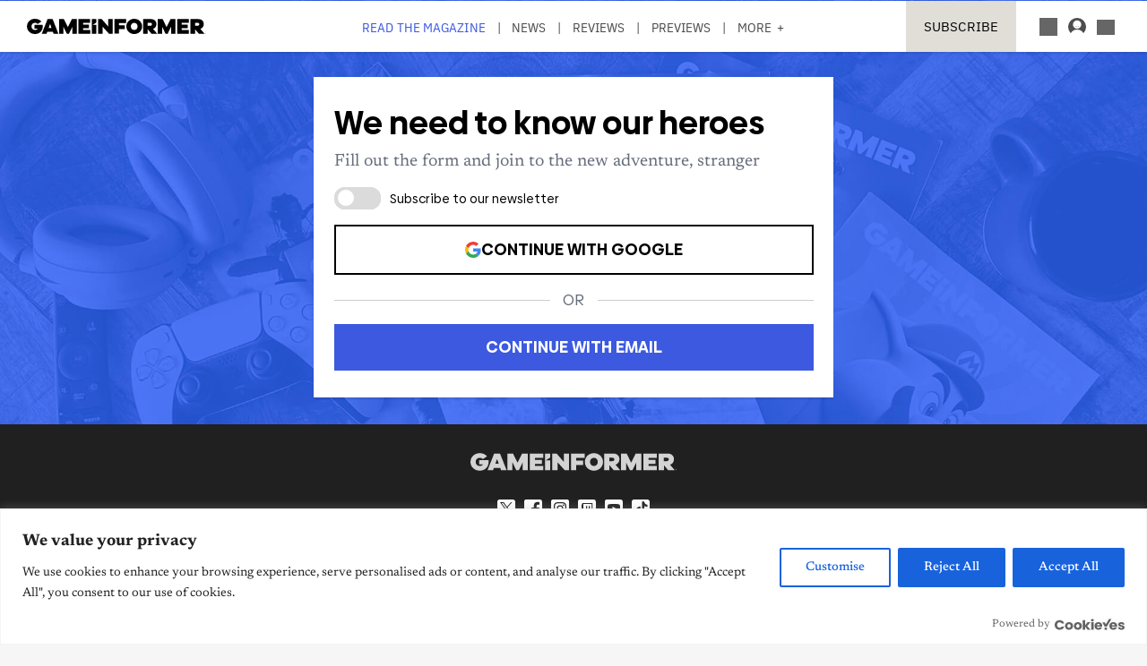

--- FILE ---
content_type: text/html; charset=UTF-8
request_url: https://gameinformer.com/registersubscriber?destination=/exclusive-interview/2021/07/01/creating-the-world-of-marvels-guardians-of-the-galaxy-exclusive
body_size: 9027
content:

<!DOCTYPE html>
<html lang="en" dir="ltr" prefix="content: http://purl.org/rss/1.0/modules/content/  dc: http://purl.org/dc/terms/  foaf: http://xmlns.com/foaf/0.1/  og: http://ogp.me/ns#  rdfs: http://www.w3.org/2000/01/rdf-schema#  schema: http://schema.org/  sioc: http://rdfs.org/sioc/ns#  sioct: http://rdfs.org/sioc/types#  skos: http://www.w3.org/2004/02/skos/core#  xsd: http://www.w3.org/2001/XMLSchema# ">
	<head>
          <script id="cookieyes" type="text/javascript" src="https://cdn-cookieyes.com/client_data/54e81b6faed5f4c751ce72a1/script.js"></script>
    		<meta charset="utf-8" />
<meta name="description" content="Game Informer is your source for the latest in video game news, reviews, previews, podcasts, and features." />
<link rel="canonical" href="https://gameinformer.com/registersubscriber" />
<meta property="og:site_name" content="Game Informer" />
<meta property="og:type" content="website" />
<meta property="og:image:url" content="https://gameinformer.com//sites/default/files/imagefeed/social/gisocial.jpg" />
<meta name="twitter:card" content="summary" />
<meta name="twitter:site" content="@gameinformer" />
<meta name="twitter:image" content="https://gameinformer.com//sites/default/files/imagefeed/social/gisocial.jpg" />
<meta name="google-site-verification" content="o5A7Uv9IqgeB7CmagZll1TjQbSFAurfCiiPpEXqrUlc" />
<meta name="theme-color" content="#1f64e2" />
<meta name="HandheldFriendly" content="true" />
<meta name="viewport" content="width=device-width, initial-scale=1" />
<meta name="msapplication-TileColor" content="#1f64e2" />
<meta name="msapplication-TileImage" content="/sites/default/files/favicons/mstile-144x144.png" />
<meta name="theme-color" content="#ffffff" />
<meta name="Generator" content="Drupal 11 (https://www.drupal.org); Commerce 3" />
<meta name="MobileOptimized" content="width" />
<link rel="apple-touch-icon" sizes="180x180" href="/sites/default/files/favicons/apple-touch-icon.png" />
<link rel="icon" type="image/png" sizes="32x32" href="/sites/default/files/favicons/favicon-32x32.png" />
<link rel="icon" type="image/png" sizes="16x16" href="/sites/default/files/favicons/favicon-16x16.png" />
<link rel="manifest" crossorigin="use-credentials" href="/sites/default/files/favicons/site.webmanifest" />
<link rel="mask-icon" href="/sites/default/files/favicons/safari-pinned-tab.svg" color="#1f64e2" />
<link rel="shortcut icon" href="/sites/default/files/favicons/favicon.ico" />

		<title>Create new account - Game Informer</title>
		<link rel="stylesheet" media="all" href="/themes/contrib/stable/css/system/components/align.module.css?t55z16" />
<link rel="stylesheet" media="all" href="/themes/contrib/stable/css/system/components/fieldgroup.module.css?t55z16" />
<link rel="stylesheet" media="all" href="/themes/contrib/stable/css/system/components/container-inline.module.css?t55z16" />
<link rel="stylesheet" media="all" href="/themes/contrib/stable/css/system/components/clearfix.module.css?t55z16" />
<link rel="stylesheet" media="all" href="/themes/contrib/stable/css/system/components/details.module.css?t55z16" />
<link rel="stylesheet" media="all" href="/themes/contrib/stable/css/system/components/hidden.module.css?t55z16" />
<link rel="stylesheet" media="all" href="/themes/contrib/stable/css/system/components/item-list.module.css?t55z16" />
<link rel="stylesheet" media="all" href="/themes/contrib/stable/css/system/components/js.module.css?t55z16" />
<link rel="stylesheet" media="all" href="/themes/contrib/stable/css/system/components/nowrap.module.css?t55z16" />
<link rel="stylesheet" media="all" href="/themes/contrib/stable/css/system/components/position-container.module.css?t55z16" />
<link rel="stylesheet" media="all" href="/themes/contrib/stable/css/system/components/reset-appearance.module.css?t55z16" />
<link rel="stylesheet" media="all" href="/themes/contrib/stable/css/system/components/resize.module.css?t55z16" />
<link rel="stylesheet" media="all" href="/themes/contrib/stable/css/system/components/system-status-counter.css?t55z16" />
<link rel="stylesheet" media="all" href="/themes/contrib/stable/css/system/components/system-status-report-counters.css?t55z16" />
<link rel="stylesheet" media="all" href="/themes/contrib/stable/css/system/components/system-status-report-general-info.css?t55z16" />
<link rel="stylesheet" media="all" href="/themes/contrib/stable/css/system/components/tablesort.module.css?t55z16" />
<link rel="stylesheet" media="all" href="/themes/contrib/stable/css/core/components/progress.module.css?t55z16" />
<link rel="stylesheet" media="all" href="/themes/contrib/stable/css/core/components/ajax-progress.module.css?t55z16" />
<link rel="stylesheet" media="all" href="/modules/custom/gi5_ads/css/ads_sizing.css?t55z16" />
<link rel="stylesheet" media="all" href="/modules/custom/gi5_ads/css/ads_blocker_stripe.css?t55z16" />
<link rel="stylesheet" media="all" href="/modules/contrib/poll/css/poll.base.css?t55z16" />
<link rel="stylesheet" media="all" href="/modules/contrib/poll/css/poll.theme.css?t55z16" />
<link rel="stylesheet" media="all" href="/themes/contrib/stable/css/toolbar/toolbar.module.css?t55z16" />
<link rel="stylesheet" media="all" href="/themes/contrib/stable/css/user/user.module.css?t55z16" />
<link rel="stylesheet" media="all" href="/themes/contrib/stable/css/toolbar/toolbar.menu.css?t55z16" />
<link rel="stylesheet" media="all" href="/modules/contrib/better_exposed_filters/css/better_exposed_filters.css?t55z16" />
<link rel="stylesheet" media="all" href="/modules/contrib/captcha/css/captcha.css?t55z16" />
<link rel="stylesheet" media="all" href="/modules/custom/gi_general/css/toolbar-custom.css?t55z16" />
<link rel="stylesheet" media="all" href="/modules/custom/gi_pop_up/css/popup.css?t55z16" />
<link rel="stylesheet" media="all" href="/modules/custom/gi_user_control/css/toggle-collapse.css?t55z16" />
<link rel="stylesheet" media="all" href="/modules/contrib/paragraphs/css/paragraphs.unpublished.css?t55z16" />
<link rel="stylesheet" media="all" href="/modules/contrib/social_auth/css/auth-icons.css?t55z16" />
<link rel="stylesheet" media="all" href="/themes/contrib/stable/css/toolbar/toolbar.theme.css?t55z16" />
<link rel="stylesheet" media="all" href="/themes/contrib/stable/css/toolbar/toolbar.icons.theme.css?t55z16" />
<link rel="stylesheet" media="all" href="/themes/contrib/stable/css/core/assets/vendor/normalize-css/normalize.css?t55z16" />
<link rel="stylesheet" media="all" href="/themes/contrib/stable/css/core/normalize-fixes.css?t55z16" />
<link rel="stylesheet" media="all" href="/themes/custom/gi5/css/base/reset.min.css?t55z16" />
<link rel="stylesheet" media="all" href="/themes/custom/gi5/css/layout/layout.min.css?t55z16" />
<link rel="stylesheet" media="all" href="/themes/contrib/classy/css/components/action-links.css?t55z16" />
<link rel="stylesheet" media="all" href="/themes/contrib/classy/css/components/breadcrumb.css?t55z16" />
<link rel="stylesheet" media="all" href="/themes/contrib/classy/css/components/button.css?t55z16" />
<link rel="stylesheet" media="all" href="/themes/contrib/classy/css/components/collapse-processed.css?t55z16" />
<link rel="stylesheet" media="all" href="/themes/contrib/classy/css/components/container-inline.css?t55z16" />
<link rel="stylesheet" media="all" href="/themes/contrib/classy/css/components/details.css?t55z16" />
<link rel="stylesheet" media="all" href="/themes/contrib/classy/css/components/exposed-filters.css?t55z16" />
<link rel="stylesheet" media="all" href="/themes/contrib/classy/css/components/field.css?t55z16" />
<link rel="stylesheet" media="all" href="/themes/contrib/classy/css/components/form.css?t55z16" />
<link rel="stylesheet" media="all" href="/themes/contrib/classy/css/components/icons.css?t55z16" />
<link rel="stylesheet" media="all" href="/themes/contrib/classy/css/components/inline-form.css?t55z16" />
<link rel="stylesheet" media="all" href="/themes/contrib/classy/css/components/item-list.css?t55z16" />
<link rel="stylesheet" media="all" href="/themes/contrib/classy/css/components/link.css?t55z16" />
<link rel="stylesheet" media="all" href="/themes/contrib/classy/css/components/links.css?t55z16" />
<link rel="stylesheet" media="all" href="/themes/contrib/classy/css/components/menu.css?t55z16" />
<link rel="stylesheet" media="all" href="/themes/contrib/classy/css/components/more-link.css?t55z16" />
<link rel="stylesheet" media="all" href="/themes/contrib/classy/css/components/pager.css?t55z16" />
<link rel="stylesheet" media="all" href="/themes/contrib/classy/css/components/tabledrag.css?t55z16" />
<link rel="stylesheet" media="all" href="/themes/contrib/classy/css/components/tableselect.css?t55z16" />
<link rel="stylesheet" media="all" href="/themes/contrib/classy/css/components/tablesort.css?t55z16" />
<link rel="stylesheet" media="all" href="/themes/contrib/classy/css/components/tabs.css?t55z16" />
<link rel="stylesheet" media="all" href="/themes/contrib/classy/css/components/textarea.css?t55z16" />
<link rel="stylesheet" media="all" href="/themes/contrib/classy/css/components/ui-dialog.css?t55z16" />
<link rel="stylesheet" media="all" href="/themes/contrib/classy/css/components/messages.css?t55z16" />
<link rel="stylesheet" media="all" href="/themes/contrib/classy/css/components/progress.css?t55z16" />
<link rel="stylesheet" media="all" href="/themes/contrib/classy/css/components/user.css?t55z16" />
<link rel="stylesheet" media="all" href="/themes/custom/gi5/css/components/featherlight/featherlight.css?t55z16" />
<link rel="stylesheet" media="all" href="/themes/custom/gi5/css/components/featherlight/featherlight-custom.css?t55z16" />
<link rel="stylesheet" media="all" href="/themes/custom/gi5/css/admin.min.css?t55z16" />
<link rel="stylesheet" media="all" href="/themes/custom/gi5/css/components/scrollbar-default.min.css?t55z16" />
<link rel="stylesheet" media="all" href="/themes/custom/gi5/css/components/scrollbar-dark.min.css?t55z16" />
<link rel="stylesheet" media="all" href="/themes/custom/gi5/css/components/slick/slick.css?t55z16" />
<link rel="stylesheet" media="all" href="/themes/custom/gi5/css/components/slick/slick-theme.css?t55z16" />
<link rel="stylesheet" media="all" href="/themes/custom/gi5/css/admin/toolbar.icons.theme-custom.css?t55z16" />
<link rel="stylesheet" media="all" href="/themes/custom/gi5/css/theme/font-face.min.css?t55z16" />
<link rel="stylesheet" media="all" href="/themes/custom/gi5/css/style.min.css?t55z16" />
<link rel="stylesheet" media="all" href="/themes/custom/gi5/css/colors-default.min.css?t55z16" />
<link rel="stylesheet" media="all" href="/themes/custom/gi5/css/events.min.css?t55z16" />
<link rel="stylesheet" media="all" href="/themes/custom/gi5/css/layout/layout-default.min.css?t55z16" />
<link rel="stylesheet" media="all" href="/themes/custom/gi5/css/layout/layout-dark.min.css?t55z16" />
<link rel="stylesheet" media="all" href="/themes/custom/gi5/css/colors-dark.min.css?t55z16" />
<link rel="stylesheet" media="all" href="/themes/custom/gi5/css/pages/content-user_forms.min.css?t55z16" />
<link rel="stylesheet" media="all" href="/themes/custom/gi5/css/header-dark.min.css?t55z16" />
<link rel="stylesheet" media="all" href="/themes/custom/gi5/css/pages/content-user_forms-dark.min.css?t55z16" />

		<script type="application/json" data-drupal-selector="drupal-settings-json">{"path":{"baseUrl":"\/","pathPrefix":"","currentPath":"user\/register","currentPathIsAdmin":false,"isFront":false,"currentLanguage":"en","currentQuery":{"destination":"\/exclusive-interview\/2021\/07\/01\/creating-the-world-of-marvels-guardians-of-the-galaxy-exclusive"}},"pluralDelimiter":"\u0003","suppressDeprecationErrors":true,"ajaxPageState":{"libraries":"[base64]","theme":"gi5","theme_token":null},"ajaxTrustedUrl":{"form_action_p_pvdeGsVG5zNF_XLGPTvYSKCf43t8qZYSwcfZl2uzM":true,"\/registersubscriber?destination=\/exclusive-interview\/2021\/07\/01\/creating-the-world-of-marvels-guardians-of-the-galaxy-exclusive\u0026ajax_form=1":true,"\/search":true},"gtag":{"tagId":"","consentMode":false,"otherIds":[],"events":[],"additionalConfigInfo":[]},"gtm":{"tagId":null,"settings":{"data_layer":"dataLayer","include_classes":false,"allowlist_classes":"","blocklist_classes":"","include_environment":false,"environment_id":"","environment_token":""},"tagIds":["GTM-TRQXJ9"]},"adsBlockerForm":{"text":null,"textColor":null,"bgColor":null,"dmTextColor":null,"dmBgColor":null},"giPopUp":{"cookiePrefix":"gip","windowHours":36,"maxPerSession":0,"strongShown":0},"ajax":{"edit-captcha-response":{"callback":"recaptcha_v3_ajax_callback","event":"change","url":"\/registersubscriber?destination=\/exclusive-interview\/2021\/07\/01\/creating-the-world-of-marvels-guardians-of-the-galaxy-exclusive\u0026ajax_form=1","httpMethod":"POST","dialogType":"ajax","submit":{"_triggering_element_name":"captcha_response"}},"edit-news-subscribe":{"callback":[{},"subscribeCallback"],"wrapper":"asdf","progress":{"type":"none"},"event":"change","url":"\/registersubscriber?destination=\/exclusive-interview\/2021\/07\/01\/creating-the-world-of-marvels-guardians-of-the-galaxy-exclusive\u0026ajax_form=1","httpMethod":"POST","dialogType":"ajax","submit":{"_triggering_element_name":"news_subscribe"}}},"password":{"confirmTitle":"Passwords match:","confirmSuccess":"yes","confirmFailure":"no","showStrengthIndicator":true,"strengthTitle":"Password strength:","hasWeaknesses":"Recommendations to make your password stronger:","tooShort":"Make it at least 12 characters","addLowerCase":"Add lowercase letters","addUpperCase":"Add uppercase letters","addNumbers":"Add numbers","addPunctuation":"Add punctuation","sameAsUsername":"Make it different from your username","weak":"Weak","fair":"Fair","good":"Good","strong":"Strong","username":""},"better_exposed_filters":{"autosubmit_exclude_textfield":true},"user":{"uid":0,"permissionsHash":"f0c740a79d7ba8d2ccc41f06e26339e862a55c8ab830c08e5b46407630ccb864"}}</script>
<script src="/core/assets/vendor/jquery/jquery.min.js?v=4.0.0-beta.2"></script>
<script src="/core/assets/vendor/once/once.min.js?v=1.0.1"></script>
<script src="/core/misc/drupalSettingsLoader.js?v=11.1.6"></script>
<script src="/core/misc/drupal.js?v=11.1.6"></script>
<script src="/core/misc/drupal.init.js?v=11.1.6"></script>
<script src="/themes/custom/gi5/js/global/jquery-3.7.1.min.js?t55z16"></script>
<script src="/modules/custom/gi_async_load/js/async_load.js?t55z16" async></script>
<script src="https://securepubads.g.doubleclick.net/tag/js/gpt.js" async type="text/plain" data-cky-category="advertisement"></script>
<script src="/modules/custom/gi5_ads/js/tracking/salesforce.js?t55z16" data-id="ta1z3cj7k" data-version="3" type="text/plain" data-cky-category="advertisement"></script>
<script src="https://cdn.krxd.net/controltag/ta1z3cj7k.js" type="text/plain" data-cky-category="advertisement"></script>
<script src="/modules/custom/gi5_ads/js/tracking/comscore.js?t55z16" type="text/plain" data-cky-category="advertisement"></script>
<script src="https://sb.scorecardresearch.com/beacon.js" type="text/plain" data-cky-category="advertisement"></script>
<script src="https://js-sec.indexww.com/ht/p/191727-252275115039054.js" async type="text/plain" data-cky-category="advertisement"></script>
<script src="/modules/custom/gi5_ads/js/ad_setup.js?t55z16" type="text/plain" data-cky-category="advertisement"></script>
<script src="/modules/custom/gi5_ads/js/ad_size_mapping.js?t55z16" type="text/plain" data-cky-category="advertisement"></script>
<script src="/core/modules/toolbar/js/toolbar.anti-flicker.js?v=11.1.6"></script>
<script src="/modules/custom/gi_async_load/js/user_info.js?t55z16" async></script>
<script src="/modules/custom/gi_async_load/js/bus.js?t55z16" async></script>
<script src="/modules/custom/gi_darkmode/js/darkmode.js?t55z16" async data-cookieyes="cookieyes-necessary"></script>
<script src="https://www.googletagmanager.com/gtag/js?id=G-PX9YKWLVPB" type="text/plain" data-cky-category="analytics"></script>
<script src="/modules/custom/gi5_ads/js/tracking/gtag.js?t55z16" type="text/plain" data-cky-category="analytics" async></script>
<script src="/modules/contrib/google_tag/js/gtag.js?t55z16" data-cky-category="analytics" type="text/plain"></script>
<script src="/modules/contrib/google_tag/js/gtm.js?t55z16" data-cky-category="analytics" type="text/plain"></script>

		<!-- comScore noscript -->
		<noscript>  <img src="http://b.scorecardresearch.com/p?c1=2&c2=8108451&cv=2.0&cj=1" /></noscript>
		<!-- End comScore Tag -->
	</head>
	<body class="path-user">
				<a href="#main-content" class="visually-hidden focusable skip-link">
			Skip to main content
		</a>
    <div async-load data-url="/async-load/page-top?context_url=/registersubscriber%3Fdestination%3D/exclusive-interview/2021/07/01/creating-the-world-of-marvels-guardians-of-the-galaxy-exclusive"></div>

		  <div class="dialog-off-canvas-main-canvas" data-off-canvas-main-canvas>
    


<div class="layout-container user-page user-register">

<!-- Include the header file -->
          <div class="top-bar">
            <header id="navbar" role="banner">
        <div class="max-width-container">
          <div class="header-logo">
              <div class="region region-header-logo">
    <div id="block-gi5-branding" class="block block-system block-system-branding-block">
  
    
        <a href="/" rel="home" class="site-logo">
      <img src="/themes/custom/gi5/logo.svg" alt="Home" />
    </a>
      </div>

  </div>

                      </div>
          <div class="header-left-container">
                        <div class="header-social-links">
	<div class="header-icon">
		<a href="http://x.com/GameInformer" target="_blank" class="social-icon twitter">Twitter</a>
	</div>
	<div class="header-icon">
		<a href="http://facebook.com/officialgameinformer" target="_blank" class="social-icon facebook">Facebook</a>
	</div>
	<div class="header-icon">
		<a href="https://www.instagram.com/gameinformermagazine/" target="_blank" class="social-icon instagram">Instagram</a>
	</div>
	<div class="header-icon">
		<a href="https://www.twitch.tv/gameinformer" target="_blank" class="social-icon twitch">Twitch</a>
	</div>
	<div class="header-icon">
		<a href="http://www.youtube.com/gameinformer" target="_blank" class="social-icon youtube">YouTube</a>
	</div>
	<div class="header-icon">
		<a href="https://www.tiktok.com/@game_informer" target="_blank" class="social-icon tiktok">TikTok</a>
	</div>
</div>
                      </div>
                      <div class="header-nav">
                <div class="region region-header-nav">
    <nav role="navigation" aria-labelledby="block-gi5-main-menu-menu" id="block-gi5-main-menu" class="block block-menu navigation menu--main">
            
  <h2 class="visually-hidden" id="block-gi5-main-menu-menu">Main navigation</h2>
  

        
              <ul class="menu">
              			
      <li class="menu-item" id="menu-read-the-magazine">
        <a href="/magazine-archive" data-drupal-link-system-path="node/123429">Read the Magazine</a>
              </li>
          			
      <li class="menu-item" id="menu-news">
        <a href="/news" data-drupal-link-system-path="news">News</a>
              </li>
          			
      <li class="menu-item" id="menu-reviews">
        <a href="/reviews" data-drupal-link-system-path="reviews">Reviews</a>
              </li>
          			
      <li class="menu-item" id="menu-previews">
        <a href="/previews" data-drupal-link-system-path="previews">Previews</a>
              </li>
          			
      <li class="menu-item" id="menu-features">
        <a href="/features" data-drupal-link-system-path="features">Features</a>
              </li>
          			
      <li class="menu-item" id="menu-videos">
        <a href="/videos" data-drupal-link-system-path="videos">Videos</a>
              </li>
          			
      <li class="menu-item" id="menu-podcasts">
        <a href="/podcasts" data-drupal-link-system-path="podcasts">Podcasts</a>
              </li>
          			
      <li class="menu-item" id="menu-2025-release-list">
        <a href="/2025" data-drupal-link-system-path="node/122893">2025 Release List</a>
              </li>
        </ul>
  


  </nav>

  </div>

            </div>
                    <div class="header-right-container">
                    
<div style="display: none" async-load async-load-bool data-url="/async-load/check-role?roles=subscriber&amp;negate=1&amp;context_url=/registersubscriber" class="header-newsletter-promo">
    <a href="/subscribe" class="menu-newsletter">SUBSCRIBE</a>
</div>
                        <div class="header-icon search-button">
              <div class="icon-search"></div>
            </div>
                        <div class="header-icon user-button">
              <div class="user-menu user-header">
                <div async-user-info-paceholder data-url="/async-load/user-name?parameter=picture_widget&context_url=/registersubscriber"></div>
              </div>
            </div>
                                      <div class="header-icon expanded-menu-button">
                <div class="icon-expanded"></div>
              </div>
                      </div>
        </div>
      </header>

            <div class="header-dropdown" id="search-dropdown">
        <div class="max-width-container">
            <div class="region region-header-dropdown-search">
    <div class="views-exposed-form bef-exposed-form block block-views block-views-exposed-filter-blocksearch-content-page-1" data-bef-auto-submit-full-form="" data-bef-auto-submit="" data-bef-auto-submit-delay="500" data-bef-auto-submit-minimum-length="3" data-drupal-selector="views-exposed-form-search-content-page-1" id="block-exposedformsearch-contentpage-1">
  
    
      <form action="/search" method="get" id="views-exposed-form-search-content-page-532" accept-charset="UTF-8">
  <div class="form--inline clearfix">
  <div class="js-form-item form-item js-form-type-textfield form-type-textfield js-form-item-keyword form-item-keyword">
      		<label for="edit-keyword--2">Search:</label>
	
        <input data-drupal-selector="edit-keyword" type="text" id="edit-keyword--2" name="keyword" value="" size="30" maxlength="128" class="form-text" />

        </div>
<div class="js-form-item form-item js-form-type-select form-type-select js-form-item-type form-item-type">
      		<label for="edit-type--2">Type:</label>
	
        <select data-drupal-selector="edit-type" id="edit-type--2" name="type" class="form-select"><option value="All" selected="selected">- Any -</option><option value="1">Product</option><option value="2">Preview</option><option value="3">Review</option></select>

        </div>
<div class="js-form-item form-item js-form-type-select form-type-select js-form-item-items-per-page form-item-items-per-page">
      		<label for="edit-items-per-page--2">Items per page:</label>
	
        <select data-drupal-selector="edit-items-per-page" id="edit-items-per-page--2" name="items_per_page" class="form-select"><option value="10">10</option><option value="20" selected="selected">20</option><option value="50">50</option><option value="100">100</option></select>

        </div>
<div class="js-form-item form-item js-form-type-select form-type-select js-form-item-sort-bef-combine form-item-sort-bef-combine">
      		<label for="edit-sort-bef-combine--2">Sort by:</label>
	
        <select data-drupal-selector="edit-sort-bef-combine" id="edit-sort-bef-combine--2" name="sort_bef_combine" class="form-select"><option value="contentbundle_weight_ASC" selected="selected">Most Relevant</option><option value="created_ASC">Oldest first</option><option value="created_DESC">Newest first</option></select>

        </div>
<div data-drupal-selector="edit-actions" class="form-actions js-form-wrapper form-wrapper" id="edit-actions--3"><input data-bef-auto-submit-click="" class="js-hide button js-form-submit form-submit" data-drupal-selector="edit-submit-search-content-2" type="submit" id="edit-submit-search-content--2" value="Search" />
</div>

</div>

</form>

  </div>

  </div>

        </div>
      </div>
      <div class="header-dropdown" id="account-dropdown">
        <div class="max-width-container">
          <div class="account-wrapper">
            <div async-load data-url="/async-load/region?region_id=account_dropdown&amp;context_url=/registersubscriber%3Fdestination%3D/exclusive-interview/2021/07/01/creating-the-world-of-marvels-guardians-of-the-galaxy-exclusive"></div>

          </div>
        </div>
      </div>
      <div class="slide-in scrollbar-hamburger" id="expanded-menu">
        <div class="max-width-container">
		<div class="hamburger-content">
		<div async-load data-url="/async-load/region?region_id=header_hamburger&amp;context_url=/registersubscriber%3Fdestination%3D/exclusive-interview/2021/07/01/creating-the-world-of-marvels-guardians-of-the-galaxy-exclusive"></div>

		<div class="gi5-hamburger-social">
	<div class="gi5-hamburger-social-text">
		Follow Us
	</div>
	<div class="gi5-hamburger-social-icons">
		<div>
			<a href="http://x.com/GameInformer" target="_blank" class="social-icon twitter">Twitter</a>
		</div>
		<div>
			<a href="http://facebook.com/officialgameinformer" target="_blank" class="social-icon facebook">Facebook</a>
		</div>
		<div>
			<a href="https://www.instagram.com/gameinformermagazine/" target="_blank" class="social-icon instagram">Instagram</a>
		</div>
		<div>
			<a href="http://twitch.tv/gameinformer" target="_blank" class="social-icon twitch">Twitch</a>
		</div>
		<div>
			<a href="http://www.youtube.com/gameinformer" target="_blank" class="social-icon youtube">YouTube</a>
		</div>
		<div>
			<a href="https://www.tiktok.com/@game_informer" target="_blank" class="social-icon tiktok">Tiktok</a>
		</div>
	</div>
</div>
	</div>
		<div class="hamburger-bottom">
		<div async-load data-url="/async-load/region?region_id=account_hamburger_menu&amp;context_url=/registersubscriber%3Fdestination%3D/exclusive-interview/2021/07/01/creating-the-world-of-marvels-guardians-of-the-galaxy-exclusive"></div>

	</div>
</div>
      </div>

    </div>

      <main role="main">
        <a id="main-content" tabindex="-1"></a>				<div class="content-wrapper">
        <div class="layout-content">
              <div class="region region-content">
    <div async-load data-url="/async-load/block?block_plugin_id=system_messages_block&amp;context_url=/registersubscriber%3Fdestination%3D/exclusive-interview/2021/07/01/creating-the-world-of-marvels-guardians-of-the-galaxy-exclusive"></div>
<div id="block-gi5-content" class="block block-system block-system-main-block">
  
    
      <div class="sso-form-prefix"><div class="registration-title">
  <h2 class="main-title">We need to know our heroes</h2>
  <span class="sub-title">Fill out the form and join to the new adventure, stranger</span>
</div>
<form class="gi-user-control-news-subscribe-confirmation" data-drupal-selector="gi-user-control-news-subscribe-confirmation" action="/registersubscriber?destination=/exclusive-interview/2021/07/01/creating-the-world-of-marvels-guardians-of-the-galaxy-exclusive" method="post" id="gi-user-control-news-subscribe-confirmation" accept-charset="UTF-8">
  <div class="js-form-item form-item js-form-type-checkbox form-type-checkbox js-form-item-news-subscribe form-item-news-subscribe">
        <input data-drupal-selector="edit-news-subscribe" aria-describedby="edit-news-subscribe--description" type="checkbox" id="edit-news-subscribe" name="news_subscribe" value="1" class="form-checkbox" />

        		<label for="edit-news-subscribe" class="option">Subscribe to our newsletter</label>
	
          <div id="edit-news-subscribe--description" class="description">
      Receive exclusive game coverage and behind-the-scenes insights. Be the first to learn about details on the new Game Informer magazine subscription and membership, including early-bird founding member benefits. Opt-out at any time.
    </div>
  </div>
<input autocomplete="off" data-drupal-selector="form-ojxegdx5jdagptyz6w1pyqso8t10np0sty1x8wq5xaq" type="hidden" name="form_build_id" value="form-ojXegDX5JdagptyZ6W1PyqSO8T10nP0Sty1x8wq5xaQ" />
<input data-drupal-selector="edit-gi-user-control-news-subscribe-confirmation" type="hidden" name="form_id" value="gi_user_control_news_subscribe_confirmation" />

</form>
<div id="block-social-auth-login" class="block block-social-auth block-social-auth-login">
  
    
      


              <div class="social-auth google-wrapper auth-wrapper">
    <a class="auth-link" href="/user/login/google?destination=/exclusive-interview/2021/07/01/creating-the-world-of-marvels-guardians-of-the-galaxy-exclusive">
      <img class="auth-icon"
           src="/modules/contrib/social_auth_google/img/google_logo.svg"
           alt="Authenticate through Google">
      <span class="auth-label">
              Continue with Google
          </span>
    </a>
  </div>

  </div>

<div class="toggle-collapse-text">
  <span>OR</span>
</div>
<div class="toggle-collapse">
  <span class="button toggle-collapse" data-target="#user-register-form">Continue with Email</span>
</div>
</div>
<form class="user-register-form user-form user-registration-queue" data-user-info-from-browser data-drupal-selector="user-register-form" hidden action="/registersubscriber?destination=/exclusive-interview/2021/07/01/creating-the-world-of-marvels-guardians-of-the-galaxy-exclusive" method="post" id="user-register-form" accept-charset="UTF-8">
  <div data-drupal-selector="edit-account" id="edit-account" class="js-form-wrapper form-wrapper"><div class="js-form-item form-item js-form-type-email form-type-email js-form-item-mail form-item-mail">
      		<label for="edit-mail" class="js-form-required form-required">Email address:</label>
	
        <input data-drupal-selector="edit-mail" aria-describedby="edit-mail--description" type="email" id="edit-mail" name="mail" value="" size="60" maxlength="254" class="form-email required" required="required" aria-required="true" />

            <div id="edit-mail--description" class="description">
      The email address is not made public. It will only be used if you need to be contacted about your account or for opted-in notifications.
    </div>
  </div>
<div id="edit-pass" class="js-form-item form-item js-form-type-password-confirm form-type-password-confirm js-form-item-pass form-item-pass form-no-label">
        <div class="js-form-item form-item js-form-type-password form-type-password js-form-item-pass-pass1 form-item-pass-pass1">
      		<label for="edit-pass-pass1" class="js-form-required form-required">Password:</label>
	
        <input class="password-field js-password-field form-text required" autocomplete="new-password" data-drupal-selector="edit-pass-pass1" type="password" id="edit-pass-pass1" name="pass[pass1]" size="25" maxlength="128" required="required" aria-required="true" />

        </div>
<div class="js-form-item form-item js-form-type-password form-type-password js-form-item-pass-pass2 form-item-pass-pass2">
      		<label for="edit-pass-pass2" class="js-form-required form-required">Confirm password:</label>
	
        <input class="password-confirm js-password-confirm form-text required" autocomplete="new-password" data-drupal-selector="edit-pass-pass2" type="password" id="edit-pass-pass2" name="pass[pass2]" size="25" maxlength="128" required="required" aria-required="true" />

        </div>

            <div id="edit-pass--description" class="description">
      Provide a password for the new account in both fields.
    </div>
  </div>
</div>
<input autocomplete="off" data-drupal-selector="form-ofo4q6izwhwxy9xzzj4euh86mn6-g41egcxwoznknss" type="hidden" name="form_build_id" value="form-OFO4q6izwhWxY9XzZj4EuH86MN6-G41eGCXWOZnknSs" />
<input data-drupal-selector="edit-user-register-form" type="hidden" name="form_id" value="user_register_form" />


  <input data-drupal-selector="edit-captcha-sid" type="hidden" name="captcha_sid" value="1370337" />
<input data-drupal-selector="edit-captcha-token" type="hidden" name="captcha_token" value="FFSPZWGJMgFSpJJ305aJbk_RjQStQStwwOAc7gGySYI" />
<input id="recaptcha-v3-token" class="recaptcha-v3-token" data-recaptcha-v3-action="antibot" data-recaptcha-v3-site-key="6Lflwa0rAAAAAMauDm1JPstQ9d5m1nNkj1LXtvp0" data-drupal-selector="edit-captcha-response" type="hidden" name="captcha_response" value="" />
<input data-drupal-selector="edit-is-recaptcha-v3" type="hidden" name="is_recaptcha_v3" value="1" />

<div data-drupal-selector="edit-actions" class="form-actions js-form-wrapper form-wrapper" id="edit-actions"><div class="login-link js-form-wrapper form-wrapper" data-drupal-selector="edit-login" id="edit-login"><p>Have an account? Follow <a href="/user/login">Login</a> to proceed.</p></div>
<input data-drupal-selector="edit-submit" type="submit" id="edit-submit" name="op" value="Create account" class="button button--primary js-form-submit form-submit" />
</div>

</form>

  </div>
<div id="block-gi5-gipopup" class="block block-gi-pop-up block-gi-pop-up-block">
  
    
      <div id="gip-modal" class="gip-modal" hidden>
  <div class="gip-modal__dialog" role="dialog" aria-modal="true" aria-labelledby="gip-title">
    <div class="gip-modal__container">
      <button type="button" class="gip-modal__close" data-gip-close>&times;</button>
      <div class="gip-image">
        <img src="https://gameinformer.com/sites/default/files/styles/max_650x650/public/popup-images/print_combo_overlap.png.webp" alt="Get the Game Informer Print Edition!">
      </div>
      <h2 id="gip-title">Get the Game Informer Print Edition!</h2>
      <div class="gip-modal__content">
        <p>Explore your favorite games in premium print format, delivered to your door.</p><ul><li><strong>10 issues per year</strong></li><li><strong>Only $4.80 per issue</strong></li><li>Full digital magazine archive access</li><li>Since 1991</li></ul><p><a class="button" href="/node/123382" data-entity-type="node" data-entity-uuid="3a1b5c9c-e4c2-45e3-9d1e-dfce38fc3899" data-entity-substitution="canonical">Subscribe now</a></p>
      </div>
    </div>
  </div>
</div>

  </div>

  </div>

        </div>				</div>
    </main>
		<footer role="contentinfo">
	
	<a href="/"><div class="footer-custom-logo">Game Informer</div></a>
	<div class="footer-social-links">
	<a href="http://x.com/GameInformer" target="_blank" class="social-icon twitter">Twitter</a>
	<a href="http://facebook.com/officialgameinformer" target="_blank" class="social-icon facebook">Facebook</a>
	<a href="https://www.instagram.com/gameinformermagazine/" target="_blank" class="social-icon instagram">Instagram</a>
	<a href="http://twitch.tv/gameinformer" target="_blank" class="social-icon twitch">Twitch</a>
	<a href="https://www.youtube.com/gameinformer" target="_blank" class="social-icon youtube">YouTube</a>
	<a href="https://www.tiktok.com/@game_informer" target="_blank" class="social-icon tiktok">TikTok</a>
</div>
	  <div class="region region-footer">
    <nav role="navigation" aria-labelledby="block-gi5-footer-menu" id="block-gi5-footer" class="block block-menu navigation menu--footer">
            
  <h2 class="visually-hidden" id="block-gi5-footer-menu">Footer menu</h2>
  

        
              <ul class="menu">
              			      <li class="menu-item" id="menu-footer-subscribe">
        <a href="/subscribe" data-drupal-link-system-path="node/123382">Subscribe</a>
              </li>
          			      <li class="menu-item" id="menu-footer-staff">
        <a href="/staff" data-drupal-link-system-path="node/25633">Staff</a>
              </li>
          			      <li class="menu-item" id="menu-footer-help-customer-service">
        <a href="/help" data-drupal-link-system-path="node/14">Help &amp; Customer Service</a>
              </li>
          			      <li class="menu-item" id="menu-footer-privacy-policy">
        <a href="/privacy" data-drupal-link-system-path="node/13">Privacy Policy</a>
              </li>
          			      <li class="menu-item" id="menu-footer-your-privacy-choices">
        <a href="/privacy/yourprivacychoices" data-drupal-link-system-path="node/115025">Your Privacy Choices</a>
              </li>
          			      <li class="menu-item" id="menu-footer-terms-and-conditions">
        <a href="/terms" data-drupal-link-system-path="node/12">Terms and Conditions</a>
              </li>
          			      <li class="menu-item" id="menu-footer-code-of-conduct">
        <a href="/codeofconduct" data-drupal-link-system-path="node/6990">Code of Conduct</a>
              </li>
          			      <li class="menu-item" id="menu-footer-advertising">
        <a href="/advertising" data-drupal-link-system-path="node/16">Advertising</a>
              </li>
        </ul>
  


  </nav>
<div id="block-copyright" class="block block-block-content block-block-contentcaeef1af-3e03-47c4-adc2-0a8b91e9abc1">
  
    
      
      <div class="field field--name-field-content field--type-entity-reference-revisions field--label-hidden gi5-field-content gi5-entity-reference-revisions field__items">
              <div class="field__item">  <div class="paragraph paragraph--type--copy paragraph--view-mode--default">
          
            <div class="clearfix text-formatted field field--name-field-copy field--type-text-long field--label-hidden gi5-field-copy gi5-text-long field__item"><p>© 1991 to <script type="text/javascript">
  document.write(new Date().getFullYear());
</script> Game Informer. All Rights Reserved.</p>
</div>
      
      </div>
</div>
          </div>
  
  </div>

  </div>

</footer>

</div>
  </div>

		
		<script src="https://www.google.com/recaptcha/api.js?render=6Lflwa0rAAAAAMauDm1JPstQ9d5m1nNkj1LXtvp0" defer async></script>
<script src="/core/assets/vendor/underscore/underscore-min.js?v=1.13.7"></script>
<script src="/core/assets/vendor/backbone/backbone-min.js?v=1.6.0"></script>
<script src="/core/assets/vendor/tabbable/index.umd.min.js?v=6.2.0"></script>
<script src="/core/misc/debounce.js?v=11.1.6"></script>
<script src="/modules/contrib/better_exposed_filters/js/auto_submit.js?t55z16"></script>
<script src="/modules/contrib/better_exposed_filters/js/better_exposed_filters.js?t55z16"></script>
<script src="/core/misc/form.js?v=11.1.6"></script>
<script src="/core/misc/jquery.form.js?v=4.3.0"></script>
<script src="/themes/custom/gi5/js/admin/hide-toolbar.js?t55z16"></script>
<script src="/themes/custom/gi5/js/tracking/cookieyes.js?t55z16" async></script>
<script src="/themes/custom/gi5/js/global/isMobile.js?t55z16"></script>
<script src="/themes/custom/gi5/js/global/site.js?t55z16"></script>
<script src="/themes/custom/gi5/js/components/featherlight.js?t55z16"></script>
<script src="/themes/custom/gi5/js/global/menus.js?t55z16"></script>
<script src="/themes/custom/gi5/js/global/header_nav.js?t55z16"></script>
<script src="/themes/custom/gi5/js/global/share_bar.js?t55z16"></script>
<script src="/themes/custom/gi5/js/global/content.js?t55z16"></script>
<script src="/themes/custom/gi5/js/global/forms.js?t55z16"></script>
<script src="/themes/custom/gi5/js/global/twitter_embed.js?t55z16"></script>
<script src="/themes/custom/gi5/js/global/product_widget.js?t55z16"></script>
<script src="/themes/custom/gi5/js/global/comments.js?t55z16"></script>
<script src="/themes/custom/gi5/js/global/stickynav_toc.js?t55z16"></script>
<script src="/themes/custom/gi5/js/components/hammer.js?t55z16"></script>
<script src="/themes/custom/gi5/js/curtis/preview-page.js?t55z16"></script>
<script src="/themes/custom/gi5/js/components/jquery.mCustomScrollbar.concat.min.js?t55z16"></script>
<script src="/themes/custom/gi5/js/global/scrollbars.js?t55z16"></script>
<script src="/themes/custom/gi5/js/components/slick.min.js?t55z16"></script>
<script src="/themes/custom/gi5/js/global/toggle_registration.js?t55z16"></script>
<script src="/themes/custom/gi5/js/user_forms.js?t55z16"></script>
<script src="/libraries/adblock-checker/dist/adblock-checker.min.js?v=1"></script>
<script src="/modules/custom/gi5_ads/js/tracking/adblocker_detector.js?v=1.x"></script>
<script src="/modules/custom/gi5_ads/js/tracking/adblocker_detector_dm.js?v=1.x"></script>
<script src="/modules/custom/gi5_ads/js/inline_ads_videos.js?t55z16" type="text/plain" data-cky-category="advertisement"></script>
<script src="/core/misc/progress.js?v=11.1.6"></script>
<script src="/core/assets/vendor/loadjs/loadjs.min.js?v=4.3.0"></script>
<script src="/core/misc/announce.js?v=11.1.6"></script>
<script src="/core/misc/message.js?v=11.1.6"></script>
<script src="/core/misc/ajax.js?v=11.1.6"></script>
<script src="/themes/contrib/stable/js/ajax.js?v=11.1.6"></script>
<script src="/core/misc/displace.js?v=11.1.6"></script>
<script src="/core/modules/toolbar/js/toolbar.menu.js?v=11.1.6"></script>
<script src="/modules/custom/gi_async_load/js/toolbar.js?v=11.1.6"></script>
<script src="/core/modules/toolbar/js/models/MenuModel.js?v=11.1.6"></script>
<script src="/core/modules/toolbar/js/models/ToolbarModel.js?v=11.1.6"></script>
<script src="/core/modules/toolbar/js/views/BodyVisualView.js?v=11.1.6"></script>
<script src="/core/modules/toolbar/js/views/MenuVisualView.js?v=11.1.6"></script>
<script src="/core/modules/toolbar/js/views/ToolbarAuralView.js?v=11.1.6"></script>
<script src="/core/modules/toolbar/js/views/ToolbarVisualView.js?v=11.1.6"></script>
<script src="/core/modules/toolbar/js/escapeAdmin.js?v=11.1.6"></script>
<script src="/modules/custom/gi_async_load/js/toolbar_fix.js?t55z16"></script>
<script src="/modules/custom/gi_cookieyes/js/cky-placeholder-fix.js?t55z16" defer></script>
<script src="/modules/custom/gi_cookieyes/js/reloader.js?t55z16" defer data-cookieyes="cookieyes-necessary"></script>
<script src="/modules/custom/gi_growthbook/js/gtag-growthbook.js?t55z16" defer type="text/plain" data-cky-category="analytics"></script>
<script src="/modules/custom/gi_persistent_login/js/persistent-login-async.js?t55z16"></script>
<script src="/modules/custom/gi_pop_up/js/popup.js?t55z16" defer type="text/plain" data-cky-category="analytics"></script>
<script src="/modules/custom/gi_user_control/js/gtag-auth-tracker.js?t55z16" type="text/plain" data-cky-category="analytics"></script>
<script src="/modules/custom/gi_user_control/js/toggle-collapse.js?t55z16"></script>
<script src="/modules/contrib/google_tag/js/gtag.ajax.js?t55z16" data-cky-category="analytics" type="text/plain"></script>
<script src="/modules/contrib/recaptcha_v3/js/recaptcha_v3.js?t55z16"></script>
<script src="/core/modules/user/js/user.js?v=11.1.6"></script>
<script src="/core/modules/user/js/user.theme.js?v=11.1.6"></script>
<script src="/themes/custom/gi5/js/user.theme.js?v=11.1.6"></script>

      <script defer src="https://static.cloudflareinsights.com/beacon.min.js/vcd15cbe7772f49c399c6a5babf22c1241717689176015" integrity="sha512-ZpsOmlRQV6y907TI0dKBHq9Md29nnaEIPlkf84rnaERnq6zvWvPUqr2ft8M1aS28oN72PdrCzSjY4U6VaAw1EQ==" data-cf-beacon='{"version":"2024.11.0","token":"3a39d6a3258a4e3a9baf89922b357946","server_timing":{"name":{"cfCacheStatus":true,"cfEdge":true,"cfExtPri":true,"cfL4":true,"cfOrigin":true,"cfSpeedBrain":true},"location_startswith":null}}' crossorigin="anonymous"></script>
</body>
</html>


--- FILE ---
content_type: text/css
request_url: https://gameinformer.com/modules/custom/gi_user_control/css/toggle-collapse.css?t55z16
body_size: -427
content:
[hidden] {
  display: none;
}


--- FILE ---
content_type: text/css
request_url: https://gameinformer.com/modules/contrib/social_auth/css/auth-icons.css?t55z16
body_size: -213
content:
/**
 * Styles for the login form
 */
.social-auth.auth-link {
  border-bottom: none;
}
.social-auth.auth-icon {
  width: 3em;
  margin-right: 5px;
  -webkit-transition: all ease 0.3s;
  -moz-transition: all ease 0.3s;
  -o-transition: all ease 0.3s;
  -ms-transition: all ease 0.3s;
  transition: all ease 0.3s;
}

.social-auth.auth-icon:hover {
  animation-name: grey;
  animation-duration: 0.5s;
  filter: grayscale(1);
}

@keyframes grey {
  from {
    webkit-filter: grayscale(0);
    filter: grayscale(0);
  }
  to {
    webkit-filter: grayscale(1);
    filter: grayscale(1);
  }
}


--- FILE ---
content_type: text/css
request_url: https://gameinformer.com/themes/custom/gi5/css/pages/content-user_forms.min.css?t55z16
body_size: 3333
content:
/* Edit profile, log in, register, etc. */
/* mixins.sass */
/* Global sass mixins */
/* Modal window */
/* Modal window open */
/* Short content fix - keep the footer at the bottom */
/* Box Shadow */
/* Button */
/* Button Colors */
/* CSS transitions */
/* Icons */
/* Calculate Aspect Ratios */
/* Image Hover Effect */
/* Containers for items in standard article etc. */
/* Toggle Arrows */
/* variables.sass */
/* All global variables and settings - this should be on every page!! */
/******* Viewport Widths *******/
/******* Spacing *******/
/******* Colors *******/
/* Variable formatting: $color[Description] */
/* Admin */
/* Forms */
/* Borders */
/* Icons */
/* Header */
/* Footer */
/* Front Page */
/* Advertorials */
/* Announcement */
/* Poll */
/* Game Details */
/* Reviews */
/* Image Galleries */
/* Scrollbars */
/* Modals */
/* Cover Gallery */
/* Summary Embeds */
/******* Images *******/
/******* Typography *******/
/* Font family stack */
/* Variable formatting: $font[Description] */
/* Common font sizes */
/* Common font weights */
/* Edit profile, log in, register, etc. */
/* Override for various components of this file found in: */
/**/
/*   _page-registersubscriber   */
/*   _page-login   */
/*   _page-password   */
/**/
/*This file, and related files, are good candidates for refactoring when time permits*/
.user-login, .user-password, .user-register, .user-reset {
  background-image: url("/sites/default/files/imagefeed/magazine/issuebg.jpg");
  background-size: cover;
  background-repeat: no-repeat;
  background-position: center;
  padding-top: 1px;
  margin: 0;
  display: flex;
  flex-direction: column;
  min-height: 100vh;
}
.user-login main, .user-password main, .user-register main, .user-reset main {
  flex: 1 0 auto;
  margin-top: 55px;
  background-color: transparent;
  display: flex;
  justify-content: center;
  align-items: center;
}
@media screen and (max-width: 1150px) {
  .user-login main, .user-password main, .user-register main, .user-reset main {
    margin-top: 58px;
  }
}
.user-login .content-wrapper, .user-password .content-wrapper, .user-register .content-wrapper, .user-reset .content-wrapper {
  padding: 30px 22.5px;
  max-width: 1400px;
  max-width: 700px;
}
.user-login .page-title, .user-password .page-title, .user-register .page-title, .user-reset .page-title {
  margin-bottom: 20px;
}
.user-login label[for=edit-name], .user-login label[for=edit-mail], .user-login label[for=edit-pass], .user-password label[for=edit-name], .user-password label[for=edit-mail], .user-password label[for=edit-pass], .user-register label[for=edit-name], .user-register label[for=edit-mail], .user-register label[for=edit-pass], .user-reset label[for=edit-name], .user-reset label[for=edit-mail], .user-reset label[for=edit-pass] {
  display: none;
}
.user-login input[type=text]::placeholder, .user-login input[type=password]::placeholder, .user-login input[type=email]::placeholder, .user-login input[type=url]::placeholder, .user-login input[type=number]::placeholder, .user-login .form-textarea-wrapper::placeholder, .user-password input[type=text]::placeholder, .user-password input[type=password]::placeholder, .user-password input[type=email]::placeholder, .user-password input[type=url]::placeholder, .user-password input[type=number]::placeholder, .user-password .form-textarea-wrapper::placeholder, .user-register input[type=text]::placeholder, .user-register input[type=password]::placeholder, .user-register input[type=email]::placeholder, .user-register input[type=url]::placeholder, .user-register input[type=number]::placeholder, .user-register .form-textarea-wrapper::placeholder, .user-reset input[type=text]::placeholder, .user-reset input[type=password]::placeholder, .user-reset input[type=email]::placeholder, .user-reset input[type=url]::placeholder, .user-reset input[type=number]::placeholder, .user-reset .form-textarea-wrapper::placeholder {
  font-family: "Biennale", "IBM Plex Sans", "Helvetica Neue", Helvetica, Arial, sans-serif;
  text-transform: uppercase;
  font-size: 1.1em;
}

.user-page .description {
  font-style: italic;
  padding-top: 5px;
}
.user-page main input[type=text], .user-page main input[type=password], .user-page main input[type=email], .user-page main input[type=url], .user-page main input[type=number], .user-page main .form-textarea-wrapper {
  font-family: "IBM Plex Sans", "Helvetica Neue", Helvetica, Arial, sans-serif;
  padding-top: 10px;
  margin-bottom: 10px;
}
.user-page main input[type=submit], .user-page main .button {
  clear: none;
}
.user-page main .form-item {
  margin-top: 10px;
}
.user-page main .form-actions, .user-page main .subscribe-form, .user-page main .unsubscribe-form, .user-page main .unsubscribe-email-entry-form {
  text-align: center;
  position: relative;
}
.user-page main .form-actions .form-item, .user-page main .subscribe-form .form-item, .user-page main .unsubscribe-form .form-item, .user-page main .unsubscribe-email-entry-form .form-item {
  text-align: left;
}
.user-page label, .user-page .label {
  font-size: 1.1em;
}

#user-pass .form-item {
  margin-bottom: 0;
}

.password-confirm, .password-field, .password-strength, .password-confirm-match, .confirm-parent, .password-parent {
  width: auto;
  max-width: none;
}

.password-strength__title {
  font-size: 0.85em;
  font-style: italic;
  display: block;
  margin: 10px 0;
}

.password-suggestions {
  padding: 10px 15px;
}

.user-registration-queue .form-actions {
  display: flex;
  justify-content: space-between;
}
.user-registration-queue .form-actions .login-link {
  margin: auto 0 auto 0;
}
.user-registration-queue .form-actions .login-link p {
  margin: auto;
}
.user-registration-queue .form-type-email, .user-registration-queue .js-form-item-name {
  width: calc(50% - 30px);
  display: inline-block;
  vertical-align: top;
}
.user-registration-queue .form-type-email {
  margin-right: 55px;
}
.user-registration-queue .js-form-type-password-confirm .form-item-pass-pass1, .user-registration-queue .js-form-type-password-confirm .form-item-pass-pass2 {
  width: calc(50% - 30px);
  display: inline-block;
  vertical-align: top;
}
.user-registration-queue .js-form-type-password-confirm .form-item-pass-pass1 label, .user-registration-queue .js-form-type-password-confirm .form-item-pass-pass2 label {
  display: none;
}
.user-registration-queue .js-form-type-password-confirm .form-item-pass-pass1 input, .user-registration-queue .js-form-type-password-confirm .form-item-pass-pass2 input {
  width: calc(100% - 50px);
  display: inline-block;
}
.user-registration-queue .js-form-type-password-confirm .form-item-pass-pass1 .toggle-password, .user-registration-queue .js-form-type-password-confirm .form-item-pass-pass2 .toggle-password {
  display: inline-block;
}
.user-registration-queue .js-form-type-password-confirm .form-item-pass-pass1 {
  margin-right: 55px;
}

/* Do passwords match? text */
.js-password-confirm-message {
  font-size: 0.85em;
  font-style: italic;
  padding-bottom: 10px;
}
.js-password-confirm-message .error, .js-password-confirm-message .ok {
  font-family: "Biennale", "IBM Plex Sans", "Helvetica Neue", Helvetica, Arial, sans-serif;
  text-transform: uppercase;
  font-style: normal;
  padding-left: 3px;
  padding-right: 3px;
}

/* Show password in text */
.js-form-type-password {
  display: flex;
  align-items: center;
  flex-wrap: wrap;
}
.js-form-type-password .description, .js-form-type-password .password-strength, .js-form-type-password .js-password-confirm-message {
  width: 100%;
}
.js-form-type-password input {
  flex: 1;
}
.js-form-type-password .toggle-password {
  flex: 0 1 auto;
}
@media screen and (max-width: 800px) {
  .js-form-type-password label {
    width: 100%;
  }
}

.toggle-password {
  font-family: "Biennale", "IBM Plex Sans", "Helvetica Neue", Helvetica, Arial, sans-serif;
  text-transform: uppercase;
  font-size: 0.9em;
  margin: 0 0 0 0.5rem;
  min-width: 45px;
  text-align: end;
  cursor: pointer;
}

.image-widget .image-preview {
  margin: 1rem auto;
}
.image-widget .file, .image-widget .file-size {
  font-size: 0.8em;
}
.image-widget #edit-user-picture-0-remove-button {
  float: none;
  font-size: 0.9em;
  padding: 0.5rem 1rem;
}
@media screen and (min-width: 800px) {
  .image-widget {
    display: flex;
    align-items: flex-end;
    margin: 1rem auto;
  }
  .image-widget .image-preview {
    flex: 0 1 auto;
    margin: 0 1rem 0 0;
  }
  .image-widget .image-widget-data {
    flex: 1 0 auto;
  }
}

.form-item-field-newsletter-value {
  flex-wrap: wrap;
}
@media screen and (max-width: 800px) {
  .form-item-field-newsletter-value {
    flex-direction: column;
    align-items: unset;
  }
  .form-item-field-newsletter-value label.option {
    margin-left: 0;
    margin-top: 1rem;
  }
}

@media screen and (max-width: 800px) {
  .user-login main .form-actions {
    text-align: right;
  }
  .user-login main .form-submit {
    float: none;
  }
}

.signin-post {
  display: flex;
  flex-direction: row;
  font-family: "IBM Plex Sans", "Helvetica Neue", Helvetica, Arial, sans-serif;
  font-style: italic;
}
@media screen and (max-width: 800px) {
  .signin-post {
    display: block;
  }
  .signin-post div {
    padding-bottom: 0.8rem;
  }
}
.signin-post div {
  padding-right: 30px;
}
.signin-post a {
  border-bottom: none;
  font-weight: 400;
}

.user-login #edit-name--description, .user-login #edit-pass--description {
  display: none;
}

.user-edit .form-item, .user-edit .form-wrapper {
  margin-bottom: 30px;
}
.user-edit .details-wrapper {
  padding-bottom: 1.5rem;
}
.user-edit .details-wrapper .form-item .description {
  padding-top: 1rem;
}
.user-edit .details-wrapper .form-item, .user-edit .details-wrapper .form-wrapper {
  margin-bottom: 0;
}
.user-edit .form-item-pass-pass2, .user-edit .form-item-pass-pass1 {
  margin-bottom: 10px;
}
.user-edit .form-type-textarea, .user-edit .form-textarea-wrapper {
  margin-bottom: 0;
}
.user-edit label {
  margin-right: 0.5rem;
}
.user-edit .form-type-email, .user-edit .form-item-field-name-0-value {
  display: flex;
  align-items: center;
  flex-wrap: wrap;
}
.user-edit .form-type-email .description, .user-edit .form-item-field-name-0-value .description {
  width: 100%;
}
.user-edit .form-type-email input, .user-edit .form-item-field-name-0-value input {
  flex: 1;
}
@media screen and (max-width: 800px) {
  .user-edit .form-type-email label, .user-edit .form-item-field-name-0-value label {
    width: 100%;
  }
}

#edit-delete {
  font-family: "IBM Plex Sans", "Helvetica Neue", Helvetica, Arial, sans-serif;
  font-style: italic;
  font-size: 0.8em;
  text-transform: capitalize;
  position: absolute;
  left: 0;
  margin: 0;
  padding: 0;
}
#edit-delete:hover {
  text-decoration: underline;
}

.user-cancel-form {
  line-height: 1.7;
}
.user-cancel-form #edit-cancel, .user-cancel-form #edit-submit {
  display: inline-block;
  float: none;
  clear: none;
  line-height: 1.2;
  margin-bottom: 15px;
  margin-left: 0;
  margin-right: 15px;
}
.user-cancel-form .form-item, .user-cancel-form .form-actions {
  margin-bottom: 0;
}

.subscribe h2 {
  margin-bottom: 1rem;
}
.subscribe .js-form-item + .js-form-item {
  margin-top: 30px;
}
.subscribe td.empty.message {
  text-align: center;
}
.subscribe .description {
  font-size: 0.8em;
}
.subscribe .sub-user-email {
  overflow-wrap: break-word;
  word-wrap: break-word;
  word-break: break-all;
  word-break: break-word;
}

.sub-management table {
  width: 100%;
}
.sub-management thead {
  font-size: 0.8em;
}
.sub-management .digital-sub {
  text-align: center;
}
.sub-management aside h2 {
  text-align: center;
}
.sub-management aside li {
  line-height: 1.7;
}
.sub-management aside h4 {
  font-size: 1em;
  margin-bottom: 0;
}
.sub-management .columns {
  text-align: center;
}
.sub-management .sub-details-header {
  font-family: "Biennale", "IBM Plex Sans", "Helvetica Neue", Helvetica, Arial, sans-serif;
  text-transform: uppercase;
  font-size: 1em;
  border-bottom: 1px solid #dbdbdb;
  padding-bottom: 0.5em;
}

.newsletter-manage table {
  width: 100%;
}
.newsletter-manage table thead {
  font-size: 0.8em;
}
.newsletter-manage table th, .newsletter-manage table td {
  vertical-align: middle;
}
.newsletter-manage table:last-child {
  margin-bottom: 0;
}
@media screen and (max-width: 800px) {
  .newsletter-manage table th, .newsletter-manage table td {
    text-align: left;
    display: block;
  }
}

.sub-link table {
  width: 100%;
}
@media screen and (max-width: 800px) {
  .sub-link table {
    border: none;
    box-shadow: none;
  }
  .sub-link table thead {
    border: none;
    clip: rect(0 0 0 0);
    height: 1px;
    margin: -1px;
    overflow: hidden;
    padding: 0;
    position: absolute;
    width: 1px;
  }
  .sub-link table tr {
    display: block;
    margin-bottom: 30px;
    border: 1px solid #dbdbdb;
    box-shadow: 0px 2px 2px 0px rgba(0, 0, 0, 0.1);
  }
  .sub-link table td {
    display: block;
    text-align: right;
  }
  .sub-link table td::before {
    content: attr(data-label);
    margin-right: 1em;
    float: left;
    font-weight: 700;
    text-transform: uppercase;
  }
  .sub-link table td .td-label {
    margin-right: 1em;
    float: left;
    font-weight: 700;
    text-transform: uppercase;
  }
}
.sub-link #edit-submit {
  margin-right: 0;
}
.sub-link main .form-item {
  margin-top: 0;
}
.sub-link main input[type=text], .sub-link main input[type=tel] {
  border-bottom: 0;
  font-family: "IBM Plex Sans", "Helvetica Neue", Helvetica, Arial, sans-serif;
  margin: 0;
  padding: 0;
}

.sub-match label, .sub-match-advanced label {
  margin-right: 0.5rem;
}
.sub-match .form-item, .sub-match-advanced .form-item {
  display: flex;
  align-items: center;
  flex-wrap: wrap;
}
.sub-match .form-item .description, .sub-match-advanced .form-item .description {
  width: 100%;
}
.sub-match .form-item input, .sub-match-advanced .form-item input {
  flex: 1;
}
.sub-match .form-item input#edit-street-address, .sub-match-advanced .form-item input#edit-street-address {
  flex: 0 1 auto;
}
@media screen and (max-width: 800px) {
  .sub-match .form-item label, .sub-match-advanced .form-item label {
    width: 100%;
  }
}

.subscription-activate .block-system-main-block, .subscription-notfound .block-system-main-block {
  text-align: center;
}

.newsletter .captcha {
  margin: 0 0 30px 0;
}
.newsletter .footnote:last-child {
  margin-bottom: 0;
}
.newsletter .gi5-newsletter-buttons {
  display: flex;
  justify-content: center;
}
.newsletter .gi5-newsletter-buttons div {
  margin: 0 1rem;
  text-align: center;
}
.newsletter .gi5-newsletter-buttons div:last-child {
  margin-bottom: 2rem;
}
.newsletter .gi5-newsletter-buttons div a.button {
  width: 150px;
}
@media screen and (max-width: 800px) {
  .newsletter .gi5-newsletter-buttons {
    flex-direction: column;
  }
  .newsletter .gi5-newsletter-buttons div {
    margin: 0 0 1rem;
  }
}

/* Edit profile, log in, register, etc. */
/***********/
/* STYLES */
/***********/
.user-login main, .user-password main, .user-register main, .user-reset main {
  background-color: transparent;
}
.user-login .content-wrapper, .user-password .content-wrapper, .user-register .content-wrapper, .user-reset .content-wrapper {
  background-color: white;
  box-shadow: 0px 2px 2px 0px rgba(0, 0, 0, 0.1);
}
.user-login .signin-post, .user-password .signin-post, .user-register .signin-post, .user-reset .signin-post {
  color: #717171;
}
.user-login .signin-post a:link, .user-login .signin-post a:visited, .user-password .signin-post a:link, .user-password .signin-post a:visited, .user-register .signin-post a:link, .user-register .signin-post a:visited, .user-reset .signin-post a:link, .user-reset .signin-post a:visited {
  color: #717171;
}
.user-login .signin-post a:hover, .user-login .signin-post a:active, .user-password .signin-post a:hover, .user-password .signin-post a:active, .user-register .signin-post a:hover, .user-register .signin-post a:active, .user-reset .signin-post a:hover, .user-reset .signin-post a:active {
  color: #3C59E0;
}

.toggle-password {
  color: #717171;
}

.sub-management aside {
  background-color: #f6f6f6;
}
.sub-management .sub-details-header {
  border-bottom-color: #dbdbdb;
}

.newsletter-manage table {
  border: none;
  background-color: transparent;
  box-shadow: none;
}
.newsletter-manage table tbody tr:nth-of-type(odd) {
  background-color: transparent;
}
@media screen and (max-width: 800px) {
  .newsletter-manage table.table-responsive tr {
    border: none;
    box-shadow: none;
  }
  .newsletter-manage table.table-responsive tbody tr, .newsletter-manage table.table-responsive tbody tr:nth-of-type(odd), .newsletter-manage table.table-responsive tbody td, .newsletter-manage table.table-responsive tbody td:nth-of-type(odd) {
    background-color: transparent;
  }
}

@media screen and (max-width: 800px) {
  .sub-link table {
    background-color: transparent;
  }
  .sub-link table tr {
    border-color: #dbdbdb;
  }
  .sub-link table td {
    background-color: white;
  }
  .sub-link table td:nth-of-type(odd) {
    background-color: #dbdbdb;
  }
}
.sub-link main input[type=text], .sub-link main input[type=tel] {
  color: #000;
}

/* Do passwords match? text */
.password-confirm .error {
  background-color: #a51b00;
  color: white;
}
.password-confirm .ok {
  background-color: #325e1c;
  color: white;
}

.user-cancel-form #edit-submit {
  background-color: rgb(233.0067872, 30.0172128, 97.6804042667);
  color: white;
}
.user-cancel-form #edit-submit:link, .user-cancel-form #edit-submit:visited, .user-cancel-form #edit-submit:hover, .user-cancel-form #edit-submit:active {
  color: white;
}
.user-cancel-form #edit-submit:hover, .user-cancel-form #edit-submit:active {
  background-color: rgb(242.0898872, 122.9341128, 162.6527042667);
}
.user-cancel-form #edit-submit:focus {
  background-color: rgb(242.0898872, 122.9341128, 162.6527042667);
  color: white;
}

#edit-delete {
  background-color: transparent;
  color: #000;
}
#edit-delete:hover, #edit-delete:active {
  color: rgb(233.0067872, 30.0172128, 97.6804042667);
}

--- FILE ---
content_type: text/css
request_url: https://gameinformer.com/themes/custom/gi5/css/pages/content-user_forms-dark.min.css?t55z16
body_size: 816
content:
/* mixins.sass */
/* Global sass mixins */
/* Modal window */
/* Modal window open */
/* Short content fix - keep the footer at the bottom */
/* Box Shadow */
/* Button */
/* Button Colors */
/* CSS transitions */
/* Icons */
/* Calculate Aspect Ratios */
/* Image Hover Effect */
/* Containers for items in standard article etc. */
/* Toggle Arrows */
/* variables.sass */
/* All global variables and settings - this should be on every page!! */
/******* Viewport Widths *******/
/******* Spacing *******/
/******* Colors *******/
/* Variable formatting: $color[Description] */
/* Admin */
/* Forms */
/* Borders */
/* Icons */
/* Header */
/* Footer */
/* Front Page */
/* Advertorials */
/* Announcement */
/* Poll */
/* Game Details */
/* Reviews */
/* Image Galleries */
/* Scrollbars */
/* Modals */
/* Cover Gallery */
/* Summary Embeds */
/******* Images *******/
/******* Typography *******/
/* Font family stack */
/* Variable formatting: $font[Description] */
/* Common font sizes */
/* Common font weights */
/* variables.sass */
/*************/
/* Variables */
/*************/
/******* Colors *******/
/* Variable formatting: $color[Description] */
/* Borders */
/* Forms */
/* Icons */
/* Header */
/* Footer */
/* Front Page */
/* Advertorials */
/* Poll */
/* Game Details */
/* Image Galleries */
/* Scrollbars */
/* Modals */
/* Admin */
/* Cover Gallery */
/* Summary Embeds */
/******* Images *******/
.theme-dark {
  /* Edit profile, log in, register, etc. */
  /***********/
  /* STYLES */
  /***********/
  /* Do passwords match? text */
}
.theme-dark .user-login main, .theme-dark .user-password main, .theme-dark .user-register main, .theme-dark .user-reset main {
  background-color: transparent;
}
.theme-dark .user-login .content-wrapper, .theme-dark .user-password .content-wrapper, .theme-dark .user-register .content-wrapper, .theme-dark .user-reset .content-wrapper {
  background-color: white;
  box-shadow: 0px 2px 2px 0px rgba(0, 0, 0, 0.1);
}
.theme-dark .user-login .signin-post, .theme-dark .user-password .signin-post, .theme-dark .user-register .signin-post, .theme-dark .user-reset .signin-post {
  color: #dcdcdc;
}
.theme-dark .user-login .signin-post a:link, .theme-dark .user-login .signin-post a:visited, .theme-dark .user-password .signin-post a:link, .theme-dark .user-password .signin-post a:visited, .theme-dark .user-register .signin-post a:link, .theme-dark .user-register .signin-post a:visited, .theme-dark .user-reset .signin-post a:link, .theme-dark .user-reset .signin-post a:visited {
  color: #dcdcdc;
}
.theme-dark .user-login .signin-post a:hover, .theme-dark .user-login .signin-post a:active, .theme-dark .user-password .signin-post a:hover, .theme-dark .user-password .signin-post a:active, .theme-dark .user-register .signin-post a:hover, .theme-dark .user-register .signin-post a:active, .theme-dark .user-reset .signin-post a:hover, .theme-dark .user-reset .signin-post a:active {
  color: #5a91f6;
}
.theme-dark .toggle-password {
  color: #C3C3C3;
}
.theme-dark .sub-management aside {
  background-color: #272727;
}
.theme-dark .sub-management .sub-details-header {
  border-bottom-color: #9a9a9a;
}
.theme-dark .newsletter-manage table {
  border: none;
  background-color: transparent;
  box-shadow: none;
}
.theme-dark .newsletter-manage table tbody tr:nth-of-type(odd) {
  background-color: transparent;
}
@media screen and (max-width: 800px) {
  .theme-dark .newsletter-manage table.table-responsive tr {
    border: none;
    box-shadow: none;
  }
  .theme-dark .newsletter-manage table.table-responsive tbody tr, .theme-dark .newsletter-manage table.table-responsive tbody tr:nth-of-type(odd), .theme-dark .newsletter-manage table.table-responsive tbody td, .theme-dark .newsletter-manage table.table-responsive tbody td:nth-of-type(odd) {
    background-color: transparent;
  }
}
@media screen and (max-width: 800px) {
  .theme-dark .sub-link table {
    background-color: transparent;
  }
  .theme-dark .sub-link table tr {
    border-color: #9a9a9a;
  }
  .theme-dark .sub-link table td {
    background-color: #000000;
  }
  .theme-dark .sub-link table td:nth-of-type(odd) {
    background-color: #9a9a9a;
  }
}
.theme-dark .sub-link main input[type=text], .theme-dark .sub-link main input[type=tel] {
  color: #dcdcdc;
}
.theme-dark .password-confirm .error {
  background-color: rgb(233.0067872, 30.0172128, 97.6804042667);
  color: white;
}
.theme-dark .password-confirm .ok {
  background-color: rgb(97.6804042667, 233.0067872, 30.0172128);
  color: white;
}
.theme-dark .user-cancel-form #edit-submit {
  background-color: rgb(233.0067872, 30.0172128, 97.6804042667);
  color: white;
}
.theme-dark .user-cancel-form #edit-submit:link, .theme-dark .user-cancel-form #edit-submit:visited, .theme-dark .user-cancel-form #edit-submit:hover, .theme-dark .user-cancel-form #edit-submit:active {
  color: white;
}
.theme-dark .user-cancel-form #edit-submit:hover, .theme-dark .user-cancel-form #edit-submit:active {
  background-color: rgb(242.0898872, 122.9341128, 162.6527042667);
}
.theme-dark .user-cancel-form #edit-submit:focus {
  background-color: rgb(242.0898872, 122.9341128, 162.6527042667);
  color: white;
}
.theme-dark #edit-delete {
  background-color: transparent;
  color: #dcdcdc;
}
.theme-dark #edit-delete:hover, .theme-dark #edit-delete:active {
  color: rgb(233.0067872, 30.0172128, 97.6804042667);
}
.theme-dark .user-login .content-wrapper, .theme-dark .user-password .content-wrapper, .theme-dark .user-register .content-wrapper, .theme-dark .user-reset .content-wrapper {
  background-color: #272727 !important;
}

--- FILE ---
content_type: application/javascript
request_url: https://gameinformer.com/themes/custom/gi5/js/user_forms.js?t55z16
body_size: 778
content:
(function ($, Drupal, drupalSettings, once) {
  // Start jquery
  Drupal.behaviors.user_forms = {
    attach: function (context) {
      // Get info from Drupal when it's ready
      once("user_forms", "main", context).forEach(function () {          // Update username placeholder text
          $("form")
            .find("input#edit-name")
            .each(function (ev) {
              if (!$(this).val()) {
                if ($(".layout-container").hasClass("user-password")) {
                  $(this).attr("placeholder", "Enter your username or email address");
                } else {
                  $(this).attr("placeholder", "Enter your username");
                }
              }
            });

          // Update password placeholder text
          $("form")
            .find("input#edit-pass-pass1")
            .each(function (ev) {
              if (!$(this).val()) {
                $(this).attr("placeholder", "Enter your password");
              }
            });

          // Update confirm password placeholder text
          $("form")
            .find("input#edit-pass-pass2")
            .each(function (ev) {
              if (!$(this).val()) {
                $(this).attr("placeholder", "Confirm your password");
              }
            });

          // Update email placeholder text
          $("form")
            .find("input#edit-mail")
            .each(function (ev) {
              if (!$(this).val()) {
                $(this).attr("placeholder", "Enter your email");
              }
            });

          // Update password placeholder text
          $("form")
            .find("input[type=password]")
            .each(function (ev) {
              if (!$(this).val()) {
                if ($(this).is("#edit-current-pass")) {
                  //$(this).attr("placeholder", "CURRENT PASSWORD");
                } else if ($(this).is("#edit-pass-pass1")) {
                  //$(this).attr("placeholder", "NEW PASSWORD");
                } else if ($(this).is("#edit-pass-pass2")) {
                  //$(this).attr("placeholder", "CONFIRM NEW PASSWORD");
                } else {
                  $(this).attr("placeholder", "Enter your password");
                }
              }
            });

          // Hide current password note when user adds once time log in
          if (
            $(".user--change-password .js-form-item-current-pass").length === 0
          ) {
            $("#edit-pass--description").css("display", "none");
          }

          // Change cancel user buttons text
          $(".user-cancel-form #edit-cancel").html(
            "No, I'd like to keep my account"
          );
          $(".user-cancel-form #edit-submit").prop(
            "value",
            "Yes, please delete my account"
          );
          //$("#user-form #edit-delete").prop("value", "Delete My Account");

          // Change text on reset password form
          $("#user-pass p")
            .html(
              "Instructions to retrieve your username and reset your password will be sent to your registered email address."
            )
            .addClass("description");

          // Toggle password field visible on log in form
          $(".js-form-type-password input").after(
            '<div class="toggle-password">' + "Show" + "</div>"
          );
          $(".toggle-password").click(function () {
            //$(this).toggleClass("toggle-password-show toggle-password-hide");
            var input = $(this).siblings("input");
            if (input.attr("type") == "password") {
              input.attr("type", "text");
              $(this).text("Hide");
            } else {
              input.attr("type", "password");
              $(this).text("Show");
            }
          });

          // Show account link if came from account page
          userRefer = document.referrer;
          userManageRefer = "/user/manage";
          currentURL = window.location.pathname;

          if (
            userRefer.includes(userManageRefer) &&
            currentURL != userManageRefer
          ) {
            if ($(".gi5-link-back-container").length) {
              $(".gi5-link-back-container").html(
                '<a class="link-back button" href="/user/manage" id="manage-profile-button" id="return-account-manage">&#9666; Return to My Account</a>'
              );
            } else {
              $(".gi5-accountmgt").append(
                '<div class="gi5-link-back-container"><a class="link-back button" href="/user/manage" id="manage-profile-button" id="return-account-manage">&#9666; Return to My Account</a></div>'
              );
            }
          }
        }); // End once call
    }, // End Drupal behaviors
  };
  // end file
})(jQuery, Drupal, drupalSettings, once);


--- FILE ---
content_type: application/javascript
request_url: https://gameinformer.com/themes/custom/gi5/js/global/toggle_registration.js?t55z16
body_size: -52
content:
document.addEventListener('DOMContentLoaded', function() {
  const toggle = document.querySelector('.switch-slider');
  let isActive = false;
  let isAnimating = false;
  let cyclesCompleted = 0;
  const TOTAL_CYCLES = 2;
  let loopInterval = null;
  let isLooping = false;

  function runAnimationCycle() {
    cyclesCompleted = 0;
    isAnimating = true;
    activateToggle();
  }

  function activateToggle() {
    if (!toggle.classList.contains('switch-on')) {
      isActive = true;
      toggle.classList.add('half-active');
      setTimeout(deactivateToggle, 150);
    }
  }

  function deactivateToggle() {
    isActive = false;
    toggle.classList.remove('half-active');
    cyclesCompleted++;
    if (cyclesCompleted < TOTAL_CYCLES) {
      setTimeout(activateToggle, 500);
    } else {
      isAnimating = false;
    }
  }

  function startLoop() {
    if (isLooping) return;
    isLooping = true;
    runAnimationCycle();
    loopInterval = setInterval(function() {
      if (!isAnimating) {
        runAnimationCycle();
      }
    }, 4000);
  }

  function stopLoop() {
    if (!isLooping) return;
    isLooping = false;
    clearInterval(loopInterval);
  }
  startLoop();
});


--- FILE ---
content_type: image/svg+xml
request_url: https://gameinformer.com/themes/custom/gi5/includes/images/newsletter-lightmode.svg
body_size: -68
content:
<?xml version="1.0" encoding="UTF-8"?><svg id="Layer_1" xmlns="http://www.w3.org/2000/svg" viewBox="0 0 23.86 13.72"><defs><style>.cls-1{fill:#4c4c4c;}</style></defs><path class="cls-1" d="m0,0v13.72l7.35-7.35L2.11,1.83l.03-.04h1.29l7.33,6.35c.67.58,1.67.58,2.34,0l7.33-6.35h1.37l-5.28,4.58,7.35,7.35V0H0Z"/><path class="cls-1" d="m15.84,6.96l-2.15,1.86c-1.01.87-2.51.87-3.52,0l-2.15-1.86L1.27,13.72H0s23.86,0,23.86,0h0s-1.27,0-1.27,0l-6.76-6.76Z"/></svg>

--- FILE ---
content_type: image/svg+xml
request_url: https://gameinformer.com/themes/custom/gi5/includes/images/default/default-user.svg
body_size: -98
content:
<svg id="Layer_1" data-name="Layer 1" xmlns="http://www.w3.org/2000/svg" viewBox="0 0 400 400"><defs><style>.cls-1{fill:#4d4d4e;}.cls-2{fill:#fff;}</style></defs><title>default-user</title><rect class="cls-1" x="-4.3" y="-4.3" width="408.6" height="408.6"/><circle class="cls-2" cx="200" cy="148" r="93.15"/><path class="cls-1" d="M200,204.58a45,45,0,0,1-36-18.09,2.5,2.5,0,1,1,4-3,39.82,39.82,0,0,0,63.92,0,2.5,2.5,0,1,1,4,3A45,45,0,0,1,200,204.58Z"/><path class="cls-2" d="M360.91,400a162.32,162.32,0,0,0-321.82,0Z"/></svg>

--- FILE ---
content_type: application/javascript
request_url: https://gameinformer.com/themes/custom/gi5/js/user.theme.js?v=11.1.6
body_size: 3358
content:
(function ($, Drupal, drupalSettings, once) {
  'use strict';

  // Existing theme functions
  Drupal.theme.passwordConfirmMessage = function (translate) {
    return "<div aria-live=\"polite\" aria-atomic=\"true\" class=\"password-confirm js-password-confirm js-password-confirm-message\" data-drupal-selector=\"password-confirm-message\">".concat(translate.confirmTitle, " <span data-drupal-selector=\"password-match-status-text\"></span></div>");
  };

  Drupal.theme.passwordStrength = function (_ref) {
    var strengthTitle = _ref.strengthTitle;
    var strengthIndicator = '<div class="password-strength__indicator js-password-strength__indicator" data-drupal-selector="password-strength-indicator"></div>';
    var strengthText = '<span class="password-strength__text js-password-strength__text" data-drupal-selector="password-strength-text"></span>';
    return "\n      <div class=\"password-strength\">\n        <div class=\"password-strength__meter\" data-drupal-selector=\"password-strength-meter\">".concat(strengthIndicator, "</div>\n        <div aria-live=\"polite\" aria-atomic=\"true\" class=\"password-strength__title\">").concat(strengthTitle, " ").concat(strengthText, "</div>\n      </div>\n    ");
  };

  // Passowrd validation function
  function validatePassword(password) {
    const isLengthValid = password.length >= 8;
    const hasUppercase = /[A-Z]/.test(password);
    const hasLowercase = /[a-z]/.test(password);
    const hasNumber = /[0-9]/.test(password);
    const hasNoSpaces = !/\s/.test(password);

    return {
      isLengthValid,
      hasUppercase,
      hasLowercase,
      hasNumber,
      hasNoSpaces,
      isValid: isLengthValid && hasUppercase && hasLowercase && hasNumber && hasNoSpaces
    };
  }

  // Email validation function
  function validateEmail(email) {
    const hasAtSymbol = email.includes('@');
    const hasValidFormat = /^[^\s@]+@[^\s@]+\.[^\s@]+$/.test(email);
    return {
      hasAtSymbol,
      hasValidFormat,
      isValid: hasAtSymbol && hasValidFormat
    };
  }

  /**
   * Updates validation indicator for a requirement.
   */
  function updateValidationIndicator(type, isValid) {
    const $indicator = $(`#${type}-validation .validation-icon`);
    const $text = $(`#${type}-validation`).find('div').last();

    if (!$indicator.length) return;

    if (isValid) {
      $indicator.removeClass('invalid').addClass('valid').html('✓');
      $indicator.css('color', '#81BC06');
      $text.css('color', '#81BC06');
    } else {
      $indicator.removeClass('valid').addClass('invalid').html('✕');
      $indicator.css('color', '');
      $text.css('color', '');
    }
  }

  // Add email validation indicator update function
  function updateEmailValidationIndicator(isValid) {
    const $indicator = $('#email-validation .validation-icon');
    const $text = $('#email-validation').find('div').last();

    if (!$indicator.length) return;

    if (isValid) {
      $indicator.removeClass('invalid').addClass('valid').html('✓');
      $indicator.css('color', '#81BC06');
      $text.css('color', '#81BC06');
    } else {
      $indicator.removeClass('valid').addClass('invalid').html('✕');
      $indicator.css('color', '#F05F70');
      $text.css('color', '#F05F70');
    }
  }

  /**
   * Updates all validation indicators based on password.
   */
  function updateAllValidationIndicators(password) {
    const validation = validatePassword(password);

    updateValidationIndicator('length', validation.isLengthValid);
    updateValidationIndicator('uppercase', validation.hasUppercase);
    updateValidationIndicator('lowercase', validation.hasLowercase);
    updateValidationIndicator('number', validation.hasNumber);
    updateValidationIndicator('spaces', validation.hasNoSpaces);

    return validation;
  }

  /**
   * Resets all validation indicators.
   */
  function resetValidationIndicators() {
    $('.validation-icon').each(function () {
      $(this).removeClass('valid').addClass('invalid').html('✕');
    });

    $('.validation-item div').last().css('color', '');
  }

  /**
   * Hides requirements panel with smooth transition
   */
  function hideRequirements($requirements) {
    $requirements.css({
      'display': 'none',
      'opacity': '0',
    });
  }

  // Add this function to validate password confirmation
  function validatePasswordConfirmation(password, confirmPassword) {
    return password === confirmPassword && password.length > 0;
  }

  // Update confirmation validation indicator
  function updateConfirmationIndicator(isValid) {
    const $indicator = $('#confirm-validation .validation-icon');
    const $text = $('#confirm-validation').find('div').last();

    if (!$indicator.length) return;

    if (isValid) {
      $indicator.removeClass('invalid').addClass('valid').html('✓');
      $indicator.css('color', '#81BC06');
      $text.css('color', '#81BC06');
    } else {
      $indicator.removeClass('valid').addClass('invalid').html('✕');
      $indicator.css('color', '#F05F70');
      $text.css('color', '#F05F70');
    }
  }

  // Check and hide both panels when appropriate
  function checkAndHideRequirements() {
    const password = $passwordInput.val();
    const confirmPassword = $confirmInput.val();
    const passwordValidation = validatePassword(password);
    const confirmValidation = validatePasswordConfirmation(password, confirmPassword);

    if (passwordValidation.isValid && !$errorMessage.is(':visible')) {
      hideRequirements($requirements);
    }

    if (confirmValidation && !$errorMessage.is(':visible')) {
      hideRequirements($confirmRequirements);
    }
  }

  // Check and hide email requirements
  function checkAndHideEmailRequirements() {
    const email = $emailInput.val();
    const emailValidation = validateEmail(email);

    if (emailValidation.isValid && !$errorMessage.is(':visible')) {
      hideRequirements($emailRequirements);
    }
  }

  /**
   * Positions requirements panel relative to input field
   */
  function positionRequirements($input, $requirements) {
    const inputRect = $input[0].getBoundingClientRect();
    const scrollTop = window.pageYOffset || document.documentElement.scrollTop;
    const scrollLeft = window.pageXOffset || document.documentElement.scrollLeft;

    $requirements.css({
      position: 'absolute',
      top: (inputRect.top + scrollTop - 40) + 'px',
      left: inputRect.left + scrollLeft + 'px',
      width: inputRect.width + 'px',
      transform: 'translateY(-100%)',
      zIndex: 1000,
      background: 'white',
      padding: '10px',
      boxShadow: '0 2px 10px rgba(0,0,0,0.1)'
    });
  }

  // Use the same for confirmation
  function positionConfirmRequirements($input, $requirements) {
    positionRequirements($input, $requirements);
  }

  /**
   * Repositions all requirements on scroll and resize
   */
  function setupRequirementPositioning($passwordInput, $confirmInput, $requirements, $confirmRequirements) {
    // Reposition on scroll
    $(window).on('scroll', function () {
      if ($requirements.css('display') !== 'none') {
        positionRequirements($passwordInput, $requirements);
      }
      if ($confirmRequirements.css('display') !== 'none') {
        positionConfirmRequirements($confirmInput, $confirmRequirements);
      }
    });

    // Reposition on resize
    $(window).on('resize', function () {
      if ($requirements.css('display') !== 'none') {
        positionRequirements($passwordInput, $requirements);
      }
      if ($confirmRequirements.css('display') !== 'none') {
        positionConfirmRequirements($confirmInput, $confirmRequirements);
      }
    });
  }

  // Modify the Drupal behavior to include email validation
  Drupal.behaviors.passwordValidation = {
    attach: function (context, settings) {
      // Process password forms once
      once('password-validation', 'form.user-form', context).forEach(function (form) {
        const $form = $(form);
        const $passwordInput = $form.find('input[type="password"]').first();
        const $confirmInput = $($form.find('input[type="password"]')[1]);
        const $emailInput = $form.find('#edit-mail');
        const $errorMessage = $form.find('.password-error-message');
        let $requirements = null;
        let $confirmRequirements = null;
        let $emailRequirements = null;

        // Create validation indicators if they don't exist
        if ($form.find('.validation-item').length === 0) {
          $requirements = $('<div class="requirements" id="passwordRequirements" style="display: none; opacity: 0; transition: opacity 0.3s ease, transform 0.3s ease;">' +
            '<div class="validation-item" id="length-validation"><div class="validation-icon invalid">✕</div><div>8 characters</div></div>' +
            '<div class="validation-item" id="number-validation"><div class="validation-icon invalid">✕</div><div>Number (0-9)</div></div>' +
            '<div class="validation-item" id="uppercase-validation"><div class="validation-icon invalid">✕</div><div>Uppercase letter (A-Z)</div></div>' +
            '<div class="validation-item" id="lowercase-validation"><div class="validation-icon invalid">✕</div><div>Lowercase letter (a-z)</div></div>' +
            '<div class="validation-item" id="spaces-validation"><div class="validation-icon invalid">✕</div><div>No spaces</div></div></div>');

          $requirements.insertAfter($passwordInput);
        } else {
          $requirements = $form.find('.requirements');
        }

        // Create confirmation requirements panel if it doesn't exist
        if ($form.find('#confirm-validation').length === 0) {
          $confirmRequirements = $('<div class="requirements" id="confirmRequirements" style="display: none; opacity: 0; transition: opacity 0.3s ease, transform 0.3s ease;">' +
            '<div class="validation-item" id="confirm-validation"><div class="validation-icon invalid">✕</div><div>Passwords must match</div></div></div>');

          $confirmRequirements.insertAfter($confirmInput);
        } else {
          $confirmRequirements = $form.find('#confirmRequirements');
        }

        // Create email requirements panel if it doesn't exist
        if ($form.find('#email-validation').length === 0) {
          $emailRequirements = $('<div class="requirements" id="emailRequirements" style="display: none; opacity: 0; transition: opacity 0.3s ease, transform 0.3s ease;">' +
            '<div class="validation-item" id="email-validation"><div class="validation-icon invalid">✕</div><div>Valid email address required</div></div></div>');

          $emailRequirements.insertAfter($emailInput);
        } else {
          $emailRequirements = $form.find('#emailRequirements');
        }

        // Set up positioning handlers for all three panels
        setupRequirementPositioning($passwordInput, $confirmInput, $requirements, $confirmRequirements);

        // Add email positioning
        $(window).on('scroll resize', function () {
          if ($emailRequirements.css('display') !== 'none') {
            positionRequirements($emailInput, $emailRequirements);
          }
        });

        // Real-time validation as user types (password)
        $passwordInput.on('input keyup paste', function () {
          const password = $(this).val();
          const confirmPassword = $confirmInput.val();
          const validation = validatePassword(password);

          updateAllValidationIndicators(password);
          updateConfirmationIndicator(validatePasswordConfirmation(password, confirmPassword));

          if (!validation.isValid) {
            $(this).addClass('invalid-field');
          } else {
            $(this).removeClass('invalid-field');
            setTimeout(() => hideRequirements($requirements), 1500);
          }

          if (password.length > 0 && $requirements.css('display') === 'none') {
            $requirements.css({
              'display': 'flex',
              'opacity': '1',
            });
            positionRequirements($passwordInput, $requirements);
          }

          $errorMessage.hide();
        });

        // Real-time validation for confirmation field
        $confirmInput.on('input keyup paste', function () {
          const password = $passwordInput.val();
          const confirmPassword = $(this).val();
          const isValid = validatePasswordConfirmation(password, confirmPassword);

          updateConfirmationIndicator(isValid);

          if (!isValid) {
            $(this).addClass('invalid-field');
          } else {
            $(this).removeClass('invalid-field');
            setTimeout(() => hideRequirements($confirmRequirements), 1500);
          }

          if (confirmPassword.length > 0 && $confirmRequirements.css('display') === 'none') {
            $confirmRequirements.css({
              'display': 'flex',
              'opacity': '1',
            });
            positionConfirmRequirements($confirmInput, $confirmRequirements);
          }

          $errorMessage.hide();
        });

        // Real-time validation for email field
        $emailInput.on('input keyup paste', function () {
          const email = $(this).val();
          const emailValidation = validateEmail(email);

          updateEmailValidationIndicator(emailValidation.isValid);

          if (!emailValidation.isValid) {
            $(this).addClass('invalid-field');
          } else {
            $(this).removeClass('invalid-field');
            setTimeout(() => hideRequirements($emailRequirements), 1500);
          }

          if (email.length > 0 && $emailRequirements.css('display') === 'none') {
            $emailRequirements.css({
              'display': 'flex',
              'opacity': '1',
            });
            positionRequirements($emailInput, $emailRequirements);
          }

          $errorMessage.hide();
        });

        // Show requirements when password input is focused
        $passwordInput.on('focus', function () {
          $requirements.css({
            'display': 'flex',
            'opacity': '1',
          });
          positionRequirements($passwordInput, $requirements);
        });

        // Show requirements when confirmation input is focused
        $confirmInput.on('focus', function () {
          const password = $passwordInput.val();
          if (password.length > 0) {
            $confirmRequirements.css({
              'display': 'flex',
              'opacity': '1',
            });
            positionConfirmRequirements($confirmInput, $confirmRequirements);
          }
        });

        // Show requirements when email input is focused
        $emailInput.on('focus', function () {
          $emailRequirements.css({
            'display': 'flex',
            'opacity': '1',
          });
          positionRequirements($emailInput, $emailRequirements);
        });

        // Update the focus event handler to include email
        $form.on('focus', 'input:not([type="password"]):not([type="email"]), textarea, select', function () {
          hideRequirements($requirements);
          hideRequirements($confirmRequirements);
          hideRequirements($emailRequirements);
        });

        // Update the document click handler to include email
        $(document).on('click', function (e) {
          if (!$form.has(e.target).length && !$requirements.has(e.target).length &&
            !$confirmRequirements.has(e.target).length && !$emailRequirements.has(e.target).length) {
            hideRequirements($requirements);
            hideRequirements($confirmRequirements);
            hideRequirements($emailRequirements);
          }
        });

        // Use the checkAndHideRequirements function in both blur handlers
        $passwordInput.on('blur', function () {
          setTimeout(checkAndHideRequirements, 200);
        });

        $confirmInput.on('blur', function () {
          setTimeout(checkAndHideRequirements, 200);
        });

        // Hide email requirements when input loses focus
        $emailInput.on('blur', function () {
          setTimeout(checkAndHideEmailRequirements, 200);
        });

        // Don't hide requirements when clicking inside
        $confirmRequirements.on('click', function (e) {
          e.stopPropagation();
        });

        $requirements.on('click', function (e) {
          e.stopPropagation();
        });

        $emailRequirements.on('click', function (e) {
          e.stopPropagation();
        });

        // Form submission validation
        $form.on('submit', function (e) {
          const password = $passwordInput.val();
          const confirmPassword = $confirmInput.val();
          const email = $emailInput.val();
          const passwordValidation = validatePassword(password);
          const confirmValidation = validatePasswordConfirmation(password, confirmPassword);
          const emailValidation = validateEmail(email);

          // Show requirements if there are errors
          if (!passwordValidation.isValid) {
            $requirements.css({
              'display': 'flex',
              'opacity': '1',
            });
            positionRequirements($passwordInput, $requirements);
          }

          if (!confirmValidation) {
            $confirmRequirements.css({
              'display': 'flex',
              'opacity': '1',
            });
            positionConfirmRequirements($confirmInput, $confirmRequirements);
          }

          if (!emailValidation.isValid) {
            $emailRequirements.css({
              'display': 'flex',
              'opacity': '1',
            });
            positionRequirements($emailInput, $emailRequirements);
          }

          // Prevent submission if validation fails + add red borders
          if (!passwordValidation.isValid || !confirmValidation || !emailValidation.isValid) {
            // Add red borders to invalid fields
            if (!passwordValidation.isValid) {
              $passwordInput.addClass('invalid-field');
            } else {
              $passwordInput.removeClass('invalid-field');
            }

            if (!confirmValidation) {
              $confirmInput.addClass('invalid-field');
            } else {
              $confirmInput.removeClass('invalid-field');
            }

            if (!emailValidation.isValid) {
              $emailInput.addClass('invalid-field');
            } else {
              $emailInput.removeClass('invalid-field');
            }

            e.preventDefault();

            // Focus on the first invalid field
            if (!emailValidation.isValid) {
              $emailInput.focus();
            } else if (!passwordValidation.isValid) {
              $passwordInput.focus();
            } else {
              $confirmInput.focus();
            }
          } else {
            // Remove borders if everything is valid
            $passwordInput.removeClass('invalid-field');
            $confirmInput.removeClass('invalid-field');
            $emailInput.removeClass('invalid-field');
          }
        });

        // Reset validation indicators when form is reset
        $form.on('reset', function () {
          resetValidationIndicators();
          updateConfirmationIndicator(false);
          updateEmailValidationIndicator(false);
          $form.find('.password-error-message').hide();
          hideRequirements($requirements);
          hideRequirements($confirmRequirements);
          hideRequirements($emailRequirements);
        });

        // Initial validation for pre-filled values
        if ($passwordInput.val().length > 0) {
          updateAllValidationIndicators($passwordInput.val());
          updateConfirmationIndicator(validatePasswordConfirmation($passwordInput.val(), $confirmInput.val()));
        }
        if ($emailInput.val().length > 0) {
          updateEmailValidationIndicator(validateEmail($emailInput.val()).isValid);
        }
      });
    }
  };

})(jQuery, Drupal, drupalSettings, once);


--- FILE ---
content_type: application/javascript
request_url: https://gameinformer.com/modules/custom/gi_user_control/js/toggle-collapse.js?t55z16
body_size: -220
content:
(function ($, Drupal) {

  Drupal.behaviors.GiUcToggleCollapse = {
    attach: function (context, settings) {
      $(once('gi-uc-toggle-collapse', '.toggle-collapse[data-target]', context)).each(function () {
        $(this).on('click', function (e) {
          let $btn = $(this);
          let target = $btn.data('target');
          console.log(target);
          if (target) {
            $(target).removeAttr('hidden');
            $btn.remove();
          }
        })
      })
    }
  };

})(jQuery, Drupal);
